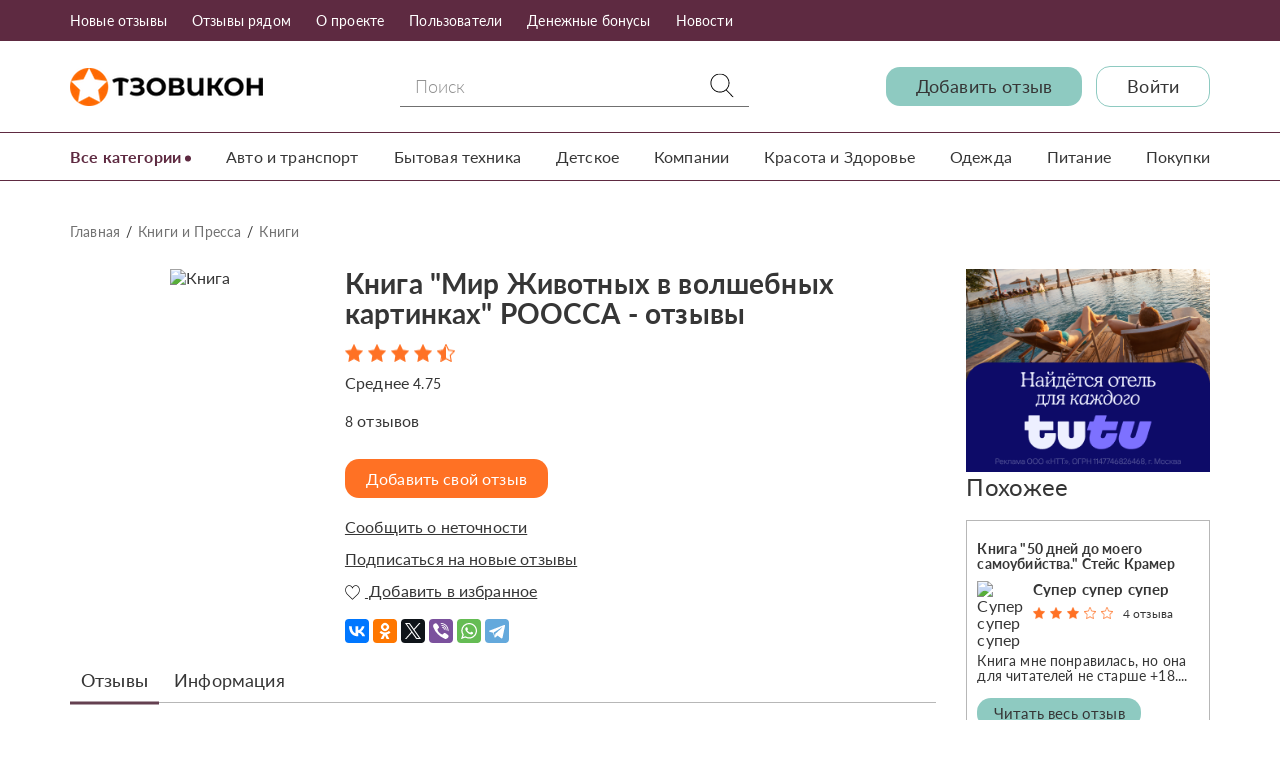

--- FILE ---
content_type: text/html; charset=UTF-8
request_url: https://otzovikon.com/subject/5978/kniga-mir-jivotnyh-v-volshebnyh-kartinkah-roossa
body_size: 18033
content:
<!DOCTYPE html>
<html lang="ru-RU">
  <head>
          <meta charset="UTF-8">
    <meta http-equiv="X-UA-Compatible" content="IE=Edge">
    <meta name="viewport" content="width=device-width, initial-scale=1, shrink-to-fit=no">
    <meta name="csrf-param" content="_csrf">
<meta name="csrf-token" content="QZA4tpmQL95LR9zN60g_U2XL5XDrnnVujSLLbv0JQ8E54nHc1OVmjgod8Y-_cVYSDYC6BdvvGQDqEPoDm0Ny8g==">
    <meta name="format-detection" content="telephone=no">
    <title>Книга &quot;Мир Животных в волшебных картинках&quot; РООССА - реальные отзывы и жалобы покупателей, клиентов и экспертов</title>
    <meta name="description" content="Отзывы про Книга &quot;Мир Животных в волшебных картинках&quot; РООССА от клиентов, покупателей и специалистов. Честные положительные и отрицательные отзывы - плюсы и минусы, преимущества и недостатки: люди делятся своим опытом и впечатлениями в подробностях. Вы можете оставить свой отзыв здесь">
    
    <meta property="og:title" content="Книга &quot;Мир Животных в волшебных картинках&quot; РООССА - реальные отзывы и жалобы покупателей, клиентов и экспертов">
    <meta property="og:description" content="Отзывы про Книга &quot;Мир Животных в волшебных картинках&quot; РООССА от клиентов, покупателей и специалистов. Честные положительные и отрицательные отзывы - плюсы и минусы, преимущества и недостатки: люди делятся своим опытом и впечатлениями в подробностях. Вы можете оставить свой отзыв здесь">
    <meta property="og:type" content="website">
    <meta property="og:url" content="otzovikon.com/subject/5978/kniga-mir-jivotnyh-v-volshebnyh-kartinkah-roossa"> 
    <meta property="og:image" content="/22381/images/image-by-item-and-alias?item=Subject5978&dirtyAlias=8bfa035416-1_260x.jpg">
    <meta property="og:site_name" content="Отзовикон">
    <meta property="og:locale" content="ru_RU">
    
    <link href="/css/jquery-confirm.css" rel="stylesheet">
<link href="/css/main.css" rel="stylesheet">
<link href="/css/custom.css" rel="stylesheet">
        
        <!-- Yandex.Metrika counter -->
    <script type="text/javascript">
        (function(m,e,t,r,i,k,a){
            m[i]=m[i]||function(){(m[i].a=m[i].a||[]).push(arguments)};
            m[i].l=1*new Date();
            for (var j = 0; j < document.scripts.length; j++) {if (document.scripts[j].src === r) { return; }}
            k=e.createElement(t),a=e.getElementsByTagName(t)[0],k.async=1,k.src=r,a.parentNode.insertBefore(k,a)
        })(window, document,'script','https://mc.yandex.ru/metrika/tag.js', 'ym');

        ym(61924657, 'init', {webvisor:true, clickmap:true, accurateTrackBounce:true, trackLinks:true});
    </script>
    <noscript><div><img src="https://mc.yandex.ru/watch/61924657" style="position:absolute; left:-9999px;" alt="" /></div></noscript>
    <!-- /Yandex.Metrika counter -->

    <!-- Begin Talk-Me {literal} -->
    <script>
        (function(){(function c(d,w,m,i) {
            window.supportAPIMethod = m;
            var s = d.createElement('script');
            s.id = 'supportScript'; 
            var id = '894884f085404f7ade01407ad744b3d6';
            s.src = (!i ? 'https://lcab.talk-me.ru/support/support.js' : 'https://static.site-chat.me/support/support.int.js') + '?h=' + id;
            s.onerror = i ? undefined : function(){c(d,w,m,true)};
            w[m] = w[m] ? w[m] : function(){(w[m].q = w[m].q ? w[m].q : []).push(arguments)};
            (d.head ? d.head : d.body).appendChild(s);
        })(document,window,'TalkMe')})();
    </script>
    <!-- {/literal} End Talk-Me -->
    
  </head>
  <body>
    <svg class="svg-sprite" xmlns="http://www.w3.org/2000/svg">
    <symbol id="icon-search" viewBox="0 0 52.966 52.966">
        <path d="M51.704,51.273L36.845,35.82c3.79-3.801,6.138-9.041,6.138-14.82c0-11.58-9.42-21-21-21s-21,9.42-21,21s9.42,21,21,21
        c5.083,0,9.748-1.817,13.384-4.832l14.895,15.491c0.196,0.205,0.458,0.307,0.721,0.307c0.25,0,0.499-0.093,0.693-0.279
        C52.074,52.304,52.086,51.671,51.704,51.273z M21.983,40c-10.477,0-19-8.523-19-19s8.523-19,19-19s19,8.523,19,19
        S32.459,40,21.983,40z"/>
    </symbol>
    <symbol id="icon-heart" viewBox="0 0 15 15">
        <g transform="translate(-645 -543)"><image width="15" height="15" transform="translate(645 543)" xlink:href="[data-uri]"/></g>
    </symbol>
    <symbol id="icon-eye" viewBox="0 0 16 10">
        <g transform="translate(-933 -290)"><image width="16" height="10" transform="translate(933 290)" xlink:href="[data-uri]"/></g>
    </symbol>  
    <symbol id="icon-pencil" viewBox="0 0 16 16">
        <path d="M13.5 0c1.381 0 2.5 1.119 2.5 2.5 0 0.563-0.186 1.082-0.5 1.5l-1 1-3.5-3.5 1-1c0.418-0.314 0.937-0.5 1.5-0.5zM1 11.5l-1 4.5 4.5-1 9.25-9.25-3.5-3.5-9.25 9.25zM11.181 5.681l-7 7-0.862-0.862 7-7 0.862 0.862z"></path>
    </symbol>      
</svg>
  
  <header class="header header_search">
    <div class="header__nav">
      <div class="header__nav__inner container">
        <nav>
            
<ul>
            <li>
                            <a href="/category/all" >Новые отзывы</a>
                    </li>
            <li>
                            <a href="/city" >Отзывы рядом</a>
                    </li>
            <li>
                            <a href="/view/o-proekte" >О проекте</a>
                    </li>
            <li>
                            <a href="/profile" >Пользователи</a>
                    </li>
            <li>
                            <a href="/view/denejnie-bonusi" >Денежные бонусы</a>
                    </li>
            <li>
                            <a href="/news" >Новости</a>
                    </li>
        </ul>        </nav>
        <svg class="icon icon-search-js">
            <use xlink:href="#icon-search"></use>
        </svg>
        <div class="header__nav__search">
            <form action="/search" class="form">
                <div class="form__field">
                    <input name="search" type="text" class="input" minlength="3" required placeholder="Поиск">
                </div>
                <button class="btn btn-effect">Поиск</button>
            </form>
        </div>        
        <div class="header__nav__mob-logo">
            <a href="/"><img src="/img/logo.png" alt="Otzovikon"></a>
        </div>
        <div class="header__nav__burger">
            <span></span>
            <span></span>
            <span></span>
        </div>
      </div>
    </div>
    <div class="header__info">
      <div class="header__info__inner container">
        <div class="header__info__logo">
          <a href="/"><img src="/img/logo.png" alt="Otzovikon"></a>
        </div>
        <div class="header__info__search">
            <form action="/search" class="form">
                <div class="form__fields">
                    <div class="form__field">
                        <input name="search" type="text" class="input" minlength="3" required placeholder="Поиск">
                        <button class="btn">
                            <svg class="icon">
                                <use xlink:href="#icon-search"></use>
                            </svg>
                        </button>
                    </div>
                </div>
            </form>
        </div>        
        <div class="header__info__content">
          <a href="/subject/select" class="btn btn_info">Добавить отзыв</a>
                      <a href="/login" class="btn btn_primary">Войти</a>
                  </div>
      </div>
    </div>
    <div class="header__category">
      <div class="container">
        <div class="header__category__inner">
          <div class="header__category__all-title">
            <a href="javascript:void(0)">Все категории</a>
          </div>
          <div class="header__category__all-list">
            
<ul>
            <li>
            <a href="/category/9/avto-i-transport">Авто и транспорт</a>
                                        <ul class="header__category__sub-list">
                    <li><strong><a href="/category/9/avto-i-transport">Авто и транспорт</a></strong></li>
                                            <li><a href="/category/147/avtoaksessuary">Автоаксессуары</a></li>
                                            <li><a href="/category/141/avtomobili">Автомобили</a></li>
                                            <li><a href="/category/155/avtomoyki">Автомойки</a></li>
                                            <li><a href="/category/284/avtoprokaty">Автопрокаты</a></li>
                                            <li><a href="/category/152/avtosalony">Автосалоны</a></li>
                                            <li><a href="/category/153/avtoservisy">Автосервисы</a></li>
                                            <li><a href="/category/148/avtohimiya-masla">Автохимия, Масла</a></li>
                                            <li><a href="/category/156/avtoshkoly">Автошколы</a></li>
                                            <li><a href="/category/157/azs">АЗС</a></li>
                                            <li><a href="/category/146/zapchasti-i-rashodniki">Запчасти и расходники</a></li>
                                            <li><a href="/category/143/katera-i-yahty">Катера и Яхты</a></li>
                                            <li><a href="/category/142/moto-tehnika">Мото-техника</a></li>
                                            <li><a href="/category/158/parkovki">Парковки</a></li>
                                            <li><a href="/category/151/protivougonnye-sistemy">Противоугонные системы</a></li>
                                            <li><a href="/category/159/prochee-avto">Прочее (Авто)</a></li>
                                            <li><a href="/category/144/spectehnika">Спецтехника</a></li>
                                            <li><a href="/category/154/shinomontaj">Шиномонтаж</a></li>
                                            <li><a href="/category/145/shiny-diski">Шины, Диски</a></li>
                                    </ul>            
                    </li>
            <li>
            <a href="/category/1/bytovaya-tehnika">Бытовая техника</a>
                                        <ul class="header__category__sub-list">
                    <li><strong><a href="/category/1/bytovaya-tehnika">Бытовая техника</a></strong></li>
                                            <li><a href="/category/42/ventilyatory">Вентиляторы</a></li>
                                            <li><a href="/category/44/vodonagrevateli-boylery">Водонагреватели, бойлеры</a></li>
                                            <li><a href="/category/29/vytyajki">Вытяжки</a></li>
                                            <li><a href="/category/34/kombayny-miksery-blendery">Комбайны, Миксеры, Блендеры</a></li>
                                            <li><a href="/category/41/kondicionery">Кондиционеры</a></li>
                                            <li><a href="/category/32/kofevarki-kofemolki">Кофеварки, Кофемолки</a></li>
                                            <li><a href="/category/27/mikrovolnovye-pechi-aerogrili">Микроволновые печи, Аэрогрили</a></li>
                                            <li><a href="/category/276/mini-pechi-elektropechi">Мини-печи, электропечи</a></li>
                                            <li><a href="/category/38/multivarki">Мультиварки</a></li>
                                            <li><a href="/category/35/myasorubki">Мясорубки</a></li>
                                            <li><a href="/category/43/obogrevateli">Обогреватели</a></li>
                                            <li><a href="/category/37/parovarki">Пароварки</a></li>
                                            <li><a href="/category/28/plity-duhovki-poverhnosti">Плиты, Духовки, Поверхности</a></li>
                                            <li><a href="/category/30/posudomoechnye-mashiny">Посудомоечные машины</a></li>
                                            <li><a href="/category/49/prochee-bytovaya-tehnika">Прочее (Бытовая техника)</a></li>
                                            <li><a href="/category/25/pylesosy">Пылесосы</a></li>
                                            <li><a href="/category/33/sokovyjimalki">Соковыжималки</a></li>
                                            <li><a href="/category/24/stiralnye-mashiny">Стиральные машины</a></li>
                                            <li><a href="/category/36/tostery">Тостеры</a></li>
                                            <li><a href="/category/45/uvlajniteli-i-ochistiteli-vozduha">Увлажнители и очистители воздуха</a></li>
                                            <li><a href="/category/26/utyugi-otparivateli">Утюги, Отпариватели</a></li>
                                            <li><a href="/category/46/feny-i-pribory-dlya-ukladki">Фены и приборы для укладки</a></li>
                                            <li><a href="/category/40/filtry-dlya-vody">Фильтры для воды</a></li>
                                            <li><a href="/category/39/hlebopechki">Хлебопечки</a></li>
                                            <li><a href="/category/277/holodilniki">Холодильники</a></li>
                                            <li><a href="/category/48/shveynye-mashiny">Швейные машины</a></li>
                                            <li><a href="/category/47/elektrobritvy-epilyatory">Электробритвы, Эпиляторы</a></li>
                                            <li><a href="/category/31/elektrochayniki-i-termopoty">Электрочайники и Термопоты</a></li>
                                    </ul>            
                    </li>
            <li>
            <a href="/category/14/detskoe">Детское</a>
                                        <ul class="header__category__sub-list">
                    <li><strong><a href="/category/14/detskoe">Детское</a></strong></li>
                                            <li><a href="/category/190/detskaya-mebel">Детская мебель</a></li>
                                            <li><a href="/category/189/detskie-kolyaski">Детские коляски</a></li>
                                            <li><a href="/category/196/detskie-lagerya">Детские лагеря</a></li>
                                            <li><a href="/category/195/detskie-sady-yasli">Детские сады, Ясли</a></li>
                                            <li><a href="/category/191/detskoe-pitanie">Детское питание</a></li>
                                            <li><a href="/category/188/igrushki">Игрушки</a></li>
                                            <li><a href="/category/199/prochee-detskoe">Прочее (Детское)</a></li>
                                            <li><a href="/category/194/tovary-dlya-shkoly">Товары для школы</a></li>
                                            <li><a href="/category/192/uhod-za-rebenkom">Уход за ребенком</a></li>
                                    </ul>            
                    </li>
            <li>
            <a href="/category/15/dom-i-dacha">Дом и Дача</a>
                                        <ul class="header__category__sub-list">
                    <li><strong><a href="/category/15/dom-i-dacha">Дом и Дача</a></strong></li>
                                            <li><a href="/category/206/bytovaya-himiya">Бытовая химия</a></li>
                                            <li><a href="/category/200/mebel">Мебель</a></li>
                                            <li><a href="/category/201/posuda">Посуда</a></li>
                                            <li><a href="/category/202/predmety-interera">Предметы интерьера</a></li>
                                            <li><a href="/category/208/prochee-dom-i-dacha">Прочее (Дом и Дача)</a></li>
                                            <li><a href="/category/210/sadovaya-tehnika">Садовая техника</a></li>
                                            <li><a href="/category/203/tekstil-dlya-doma">Текстиль для дома</a></li>
                                            <li><a href="/category/204/tovary-dlya-sada-i-dachi">Товары для сада и дачи</a></li>
                                            <li><a href="/category/205/hoztovary">Хозтовары</a></li>
                                    </ul>            
                    </li>
            <li>
            <a href="/category/19/jivotnye-i-rasteniya">Животные и Растения</a>
                                        <ul class="header__category__sub-list">
                    <li><strong><a href="/category/19/jivotnye-i-rasteniya">Животные и Растения</a></strong></li>
                                            <li><a href="/category/229/veterinarnye-apteki">Ветеринарные аптеки</a></li>
                                            <li><a href="/category/228/veterinarnye-kliniki">Ветеринарные клиники</a></li>
                                            <li><a href="/category/231/gostinicy-dlya-jivotnyh">Гостиницы для животных</a></li>
                                            <li><a href="/category/223/jivotnye">Животные</a></li>
                                            <li><a href="/category/225/korm-dlya-jivotnyh">Корм для животных</a></li>
                                            <li><a href="/category/227/lekarstva-dlya-jivotnyh">Лекарства для животных</a></li>
                                            <li><a href="/category/230/pitomniki">Питомники</a></li>
                                            <li><a href="/category/233/prochee-jivotnye-i-rasteniya">Прочее (Животные и Растения)</a></li>
                                            <li><a href="/category/226/tovary-dlya-jivotnyh">Товары для животных</a></li>
                                            <li><a href="/category/224/cvety-i-rasteniya">Цветы и растения</a></li>
                                            <li><a href="/category/232/shkoly-dressirovki">Школы дрессировки</a></li>
                                    </ul>            
                    </li>
            <li>
            <a href="/category/13/internet-i-svyaz">Интернет и Связь</a>
                                        <ul class="header__category__sub-list">
                    <li><strong><a href="/category/13/internet-i-svyaz">Интернет и Связь</a></strong></li>
                                            <li><a href="/category/264/data-centry-hostingi-servera">Дата-центры, хостинги, сервера</a></li>
                                            <li><a href="/category/185/internet-provaydery">Интернет-провайдеры</a></li>
                                            <li><a href="/category/182/internet-sayty">Интернет-сайты</a></li>
                                            <li><a href="/category/283/mobilnye-prilojeniya">Мобильные приложения</a></li>
                                            <li><a href="/category/187/prochee-internet-i-svyaz">Прочее (Интернет и Связь)</a></li>
                                            <li><a href="/category/186/sotovye-operatory">Сотовые операторы</a></li>
                                    </ul>            
                    </li>
            <li>
            <a href="/category/11/knigi-i-pressa">Книги и Пресса</a>
                                        <ul class="header__category__sub-list">
                    <li><strong><a href="/category/11/knigi-i-pressa">Книги и Пресса</a></strong></li>
                                            <li><a href="/category/170/biblioteki">Библиотеки</a></li>
                                            <li><a href="/category/167/gazety-jurnaly">Газеты, Журналы</a></li>
                                            <li><a href="/category/169/izdatelstva">Издательства</a></li>
                                            <li><a href="/category/166/knigi">Книги</a></li>
                                            <li><a href="/category/168/pisateli">Писатели</a></li>
                                            <li><a href="/category/172/prochee-knigi-i-pressa">Прочее (Книги и Пресса)</a></li>
                                    </ul>            
                    </li>
            <li>
            <a href="/category/21/kompanii">Компании</a>
                                        <ul class="header__category__sub-list">
                    <li><strong><a href="/category/21/kompanii">Компании</a></strong></li>
                                            <li><a href="/category/246/it-konsultacii-menedjment">IT, Консультации, Менеджмент</a></li>
                                            <li><a href="/category/282/autsorsing">Аутсорсинг</a></li>
                                            <li><a href="/category/244/banki-finansovye-organizacii">Банки, финансовые организации</a></li>
                                            <li><a href="/category/252/bytovye-uslugi-remont">Бытовые услуги, Ремонт</a></li>
                                            <li><a href="/category/243/gosudarstvennye-uchrejdeniya">Государственные учреждения</a></li>
                                            <li><a href="/category/248/kompyuternye-uslugi">Компьютерные услуги</a></li>
                                            <li><a href="/category/254/organizaciya-meropriyatiy">Организация мероприятий</a></li>
                                            <li><a href="/category/257/prochee-kompanii">Прочее (Компании)</a></li>
                                            <li><a href="/category/253/reklamnye-uslugi">Рекламные услуги</a></li>
                                            <li><a href="/category/251/stroitelnye-firmy">Строительные фирмы</a></li>
                                            <li><a href="/category/272/torgovlya-i-postavki">Торговля и поставки</a></li>
                                            <li><a href="/category/247/transportnye-uslugi">Транспортные услуги</a></li>
                                            <li><a href="/category/249/uslugi-bezopasnosti">Услуги безопасности</a></li>
                                            <li><a href="/category/255/uslugi-perevoda">Услуги перевода</a></li>
                                            <li><a href="/category/250/uslugi-po-nedvijimosti">Услуги по недвижимости</a></li>
                                            <li><a href="/category/273/fabriki-zavody-proizvodstvo">Фабрики, заводы, производство</a></li>
                                            <li><a href="/category/256/foto-i-video-uslugi">Фото и Видео услуги</a></li>
                                            <li><a href="/category/245/yuridicheskie-firmy">Юридические фирмы</a></li>
                                    </ul>            
                    </li>
            <li>
            <a href="/category/6/krasota-i-zdorove">Красота и Здоровье</a>
                                        <ul class="header__category__sub-list">
                    <li><strong><a href="/category/6/krasota-i-zdorove">Красота и Здоровье</a></strong></li>
                                            <li><a href="/category/262/apteki">Аптеки</a></li>
                                            <li><a href="/category/265/bady-i-vitaminy">БАДы и Витамины</a></li>
                                            <li><a href="/category/120/bani-i-sauny">Бани и Сауны</a></li>
                                            <li><a href="/category/261/bolezni">Болезни</a></li>
                                            <li><a href="/category/275/vrachi-i-medicinskie-specialisty">Врачи и медицинские специалисты</a></li>
                                            <li><a href="/category/114/kosmetika-i-parfyumeriya">Косметика и Парфюмерия</a></li>
                                            <li><a href="/category/115/kosmeticheskie-procedury">Косметические процедуры</a></li>
                                            <li><a href="/category/124/lekarstva">Лекарства</a></li>
                                            <li><a href="/category/121/massajnye-salony">Массажные салоны</a></li>
                                            <li><a href="/category/259/medicinskie-pribory">Медицинские приборы</a></li>
                                            <li><a href="/category/281/medicinskie-procedury-operacii">Медицинские процедуры, операции</a></li>
                                            <li><a href="/category/126/medicinskie-uchrejdeniya">Медицинские учреждения</a></li>
                                            <li><a href="/category/127/prochee-krasota-i-zdorove">Прочее (Красота и Здоровье)</a></li>
                                            <li><a href="/category/117/salony-krasoty">Салоны красоты</a></li>
                                            <li><a href="/category/119/solyarii">Солярии</a></li>
                                            <li><a href="/category/118/spa-salony">Спа-салоны</a></li>
                                            <li><a href="/category/268/sredstva-gigieny">Средства гигиены</a></li>
                                            <li><a href="/category/122/tatu-salony">Тату-салоны</a></li>
                                    </ul>            
                    </li>
            <li>
            <a href="/category/12/muzyka">Музыка</a>
                                        <ul class="header__category__sub-list">
                    <li><strong><a href="/category/12/muzyka">Музыка</a></strong></li>
                                            <li><a href="/category/180/zvukozapisyvayushchie-studii">Звукозаписывающие студии</a></li>
                                            <li><a href="/category/175/ispolniteli-i-muzykanty">Исполнители и музыканты</a></li>
                                            <li><a href="/category/178/muzykalnoe-oborudovanie">Музыкальное оборудование</a></li>
                                            <li><a href="/category/174/muzykalnye-albomy">Музыкальные альбомы</a></li>
                                            <li><a href="/category/177/muzykalnye-instrumenty">Музыкальные инструменты</a></li>
                                            <li><a href="/category/173/pesni-i-hity">Песни и хиты</a></li>
                                            <li><a href="/category/181/prochee-muzyka">Прочее (Музыка)</a></li>
                                            <li><a href="/category/176/radiostancii">Радиостанции</a></li>
                                    </ul>            
                    </li>
            <li>
            <a href="/category/20/obrazovanie">Образование</a>
                                        <ul class="header__category__sub-list">
                    <li><strong><a href="/category/20/obrazovanie">Образование</a></strong></li>
                                            <li><a href="/category/236/vuzy">ВУЗы</a></li>
                                            <li><a href="/category/241/discipliny">Дисциплины</a></li>
                                            <li><a href="/category/237/muzykalnye-shkoly">Музыкальные школы</a></li>
                                            <li><a href="/category/240/prepodavateli-kouchi">Преподаватели, коучи</a></li>
                                            <li><a href="/category/242/prochee-obrazovanie">Прочее (Образование)</a></li>
                                            <li><a href="/category/263/sekcii-krujki">Секции, кружки</a></li>
                                            <li><a href="/category/235/tehnikumy-kolledji-uchilishcha">Техникумы, Колледжи, Училища</a></li>
                                            <li><a href="/category/238/treningi-kursy-seminary">Тренинги, Курсы, Семинары</a></li>
                                            <li><a href="/category/239/treningovye-centry">Тренинговые центры</a></li>
                                            <li><a href="/category/234/shkoly-licei">Школы, Лицеи</a></li>
                                    </ul>            
                    </li>
            <li>
            <a href="/category/5/odejda">Одежда</a>
                                        <ul class="header__category__sub-list">
                    <li><strong><a href="/category/5/odejda">Одежда</a></strong></li>
                                            <li><a href="/category/111/aksessuary-i-ukrasheniya">Аксессуары и украшения</a></li>
                                            <li><a href="/category/108/detskaya-odejda-i-obuv">Детская одежда и обувь</a></li>
                                            <li><a href="/category/105/jenskaya-obuv">Женская обувь</a></li>
                                            <li><a href="/category/104/jenskaya-odejda">Женская одежда</a></li>
                                            <li><a href="/category/107/mujskaya-obuv">Мужская обувь</a></li>
                                            <li><a href="/category/106/mujskaya-odejda">Мужская одежда</a></li>
                                            <li><a href="/category/113/prochee-odejda">Прочее (Одежда)</a></li>
                                            <li><a href="/category/110/sumki-portfeli-chemodany">Сумки, Портфели, Чемоданы</a></li>
                                            <li><a href="/category/109/chasy">Часы</a></li>
                                    </ul>            
                    </li>
            <li>
            <a href="/category/17/pitanie">Питание</a>
                                        <ul class="header__category__sub-list">
                    <li><strong><a href="/category/17/pitanie">Питание</a></strong></li>
                                            <li><a href="/category/87/blyuda-i-recepty">Блюда и рецепты</a></li>
                                            <li><a href="/category/269/diety">Диеты</a></li>
                                            <li><a href="/category/278/napitki">Напитки</a></li>
                                            <li><a href="/category/88/produkty-pitaniya">Продукты питания</a></li>
                                            <li><a href="/category/91/prochee-pitanie">Прочее (Питание)</a></li>
                                            <li><a href="/category/86/restorany-kafe-bary">Рестораны, Кафе, Бары</a></li>
                                    </ul>            
                    </li>
            <li>
            <a href="/category/8/pokupki">Покупки</a>
                                        <ul class="header__category__sub-list">
                    <li><strong><a href="/category/8/pokupki">Покупки</a></strong></li>
                                            <li><a href="/category/139/brendy">Бренды</a></li>
                                            <li><a href="/category/137/magaziny">Магазины</a></li>
                                            <li><a href="/category/140/prochee-pokupki">Прочее (Покупки)</a></li>
                                            <li><a href="/category/138/rynki">Рынки</a></li>
                                            <li><a href="/category/136/supermarkety">Супермаркеты</a></li>
                                            <li><a href="/category/135/torgovye-centry">Торговые центры</a></li>
                                    </ul>            
                    </li>
            <li>
            <a href="/category/3/razvlecheniya">Развлечения</a>
                                        <ul class="header__category__sub-list">
                    <li><strong><a href="/category/3/razvlecheniya">Развлечения</a></strong></li>
                                            <li><a href="/category/84/attrakciony-i-parki-otdyha">Аттракционы и Парки отдыха</a></li>
                                            <li><a href="/category/81/kazino">Казино</a></li>
                                            <li><a href="/category/82/karaoke-kluby">Караоке клубы</a></li>
                                            <li><a href="/category/75/kinoteatry">Кинотеатры</a></li>
                                            <li><a href="/category/279/meropriyatiya-shou-koncerty">Мероприятия, шоу, концерты</a></li>
                                            <li><a href="/category/77/muzei-galerei-vystavki">Музеи, Галереи, Выставки</a></li>
                                            <li><a href="/category/274/nastolnye-i-drugie-igry">Настольные и другие игры</a></li>
                                            <li><a href="/category/74/nochnye-kluby">Ночные клубы</a></li>
                                            <li><a href="/category/85/prochee-razvlecheniya">Прочее (Развлечения)</a></li>
                                            <li><a href="/category/79/razvlekatelnye-centry">Развлекательные центры</a></li>
                                            <li><a href="/category/83/striptiz-kluby">Стриптиз клубы</a></li>
                                            <li><a href="/category/76/teatry-opera-balet">Театры, Опера, Балет</a></li>
                                            <li><a href="/category/78/cirki-zooparki-akvariumy">Цирки, Зоопарки, Аквариумы</a></li>
                                    </ul>            
                    </li>
            <li>
            <a href="/category/22/raznoe">Разное</a>
                                        <ul class="header__category__sub-list">
                    <li><strong><a href="/category/22/raznoe">Разное</a></strong></li>
                                            <li><a href="/category/270/lyudi-i-lichnosti">Люди и личности</a></li>
                                            <li><a href="/category/258/prochee">Прочее</a></li>
                                    </ul>            
                    </li>
            <li>
            <a href="/category/7/sport">Спорт</a>
                                        <ul class="header__category__sub-list">
                    <li><strong><a href="/category/7/sport">Спорт</a></strong></li>
                                            <li><a href="/category/132/vidy-sporta">Виды спорта</a></li>
                                            <li><a href="/category/134/prochee-sport">Прочее (Спорт)</a></li>
                                            <li><a href="/category/133/sportivnoe-pitanie">Спортивное питание</a></li>
                                            <li><a href="/category/128/sportivnye-zavedeniya">Спортивные заведения</a></li>
                                            <li><a href="/category/131/sportivnye-meropriyatiya">Спортивные мероприятия</a></li>
                                            <li><a href="/category/280/sportsmeny-i-komandy">Спортсмены и команды</a></li>
                                            <li><a href="/category/129/tovary-dlya-sporta-i-turizma">Товары для спорта и туризма</a></li>
                                    </ul>            
                    </li>
            <li>
            <a href="/category/16/stroitelstvo-i-remont">Строительство и Ремонт</a>
                                        <ul class="header__category__sub-list">
                    <li><strong><a href="/category/16/stroitelstvo-i-remont">Строительство и Ремонт</a></strong></li>
                                            <li><a href="/category/214/gotovye-konstrukcii">Готовые конструкции</a></li>
                                            <li><a href="/category/209/instrumenty">Инструменты</a></li>
                                            <li><a href="/category/215/mastera-i-brigady">Мастера и бригады</a></li>
                                            <li><a href="/category/267/okna-i-dveri">Окна и двери</a></li>
                                            <li><a href="/category/216/prochee-stroitelstvo-i-remont">Прочее (Строительство и Ремонт)</a></li>
                                            <li><a href="/category/212/santehnika-i-otoplenie">Сантехника и Отопление</a></li>
                                            <li><a href="/category/211/stroitelnaya-tehnika">Строительная техника</a></li>
                                            <li><a href="/category/213/stroymaterialy">Стройматериалы</a></li>
                                    </ul>            
                    </li>
            <li>
            <a href="/category/4/turizm">Туризм</a>
                                        <ul class="header__category__sub-list">
                    <li><strong><a href="/category/4/turizm">Туризм</a></strong></li>
                                            <li><a href="/category/102/aviakompanii">Авиакомпании</a></li>
                                            <li><a href="/category/94/goroda">Города</a></li>
                                            <li><a href="/category/98/dostoprimechatelnosti">Достопримечательности</a></li>
                                            <li><a href="/category/99/kruizy">Круизы</a></li>
                                            <li><a href="/category/96/kurorty-i-plyaji">Курорты и Пляжи</a></li>
                                            <li><a href="/category/95/ostrova-i-poluostrova">Острова и Полуострова</a></li>
                                            <li><a href="/category/92/oteli-i-hostely">Отели и Хостелы</a></li>
                                            <li><a href="/category/100/pansionaty-sanatorii-turbazy">Пансионаты, Санатории, Турбазы</a></li>
                                            <li><a href="/category/103/prochee-turizm">Прочее (Туризм)</a></li>
                                            <li><a href="/category/93/strany">Страны</a></li>
                                            <li><a href="/category/101/turoperatory-i-turagentstva">Туроператоры и Турагентства</a></li>
                                            <li><a href="/category/97/ekskursii">Экскурсии</a></li>
                                    </ul>            
                    </li>
            <li>
            <a href="/category/10/filmy-i-tv">Фильмы и ТВ</a>
                                        <ul class="header__category__sub-list">
                    <li><strong><a href="/category/10/filmy-i-tv">Фильмы и ТВ</a></strong></li>
                                            <li><a href="/category/163/zvezdy-kino-i-tv">Звезды кино и ТВ</a></li>
                                            <li><a href="/category/165/prochee-filmy-i-tv">Прочее (Фильмы и ТВ)</a></li>
                                            <li><a href="/category/162/telekanaly">Телеканалы</a></li>
                                            <li><a href="/category/161/teleperedachi">Телепередачи</a></li>
                                            <li><a href="/category/160/filmy-serialy-multfilmy">Фильмы, Сериалы, Мультфильмы</a></li>
                                    </ul>            
                    </li>
            <li>
            <a href="/category/18/hobbi">Хобби</a>
                                        <ul class="header__category__sub-list">
                    <li><strong><a href="/category/18/hobbi">Хобби</a></strong></li>
                                            <li><a href="/category/222/prochee-hobbi">Прочее (Хобби)</a></li>
                                            <li><a href="/category/221/remesla">Ремесла</a></li>
                                            <li><a href="/category/219/rukodelie">Рукоделие</a></li>
                                            <li><a href="/category/217/rybalka-i-ohota">Рыбалка и Охота</a></li>
                                            <li><a href="/category/218/tvorchestvo">Творчество</a></li>
                                    </ul>            
                    </li>
            <li>
            <a href="/category/2/elektronika">Электроника</a>
                                        <ul class="header__category__sub-list">
                    <li><strong><a href="/category/2/elektronika">Электроника</a></strong></li>
                                            <li><a href="/category/64/dvd-blu-ray-pleery">DVD, Blu-Ray плееры</a></li>
                                            <li><a href="/category/71/gps-navigatory">GPS-навигаторы</a></li>
                                            <li><a href="/category/68/avtomagnitoly">Автомагнитолы</a></li>
                                            <li><a href="/category/72/aksessuary-dlya-elektroniki">Аксессуары для электроники</a></li>
                                            <li><a href="/category/63/videokamery">Видеокамеры</a></li>
                                            <li><a href="/category/70/domashnie-telefony-racii">Домашние телефоны, Рации</a></li>
                                            <li><a href="/category/57/igrovye-pristavki">Игровые приставки</a></li>
                                            <li><a href="/category/56/igry-kompyuternye-mobilnye">Игры компьютерные, мобильные</a></li>
                                            <li><a href="/category/69/kolonki-naushniki-mikrofony">Колонки, Наушники, Микрофоны</a></li>
                                            <li><a href="/category/54/kompyuternaya-periferiya-i-aksessuary">Компьютерная периферия и аксессуары</a></li>
                                            <li><a href="/category/53/kompyuternye-komplektuyushchie">Компьютерные комплектующие</a></li>
                                            <li><a href="/category/55/kompyuternye-programmy">Компьютерные программы</a></li>
                                            <li><a href="/category/50/kompyutery">Компьютеры</a></li>
                                            <li><a href="/category/67/muzykalnye-centry">Музыкальные центры</a></li>
                                            <li><a href="/category/51/noutbuki">Ноутбуки</a></li>
                                            <li><a href="/category/52/planshety">Планшеты</a></li>
                                            <li><a href="/category/66/pleery-diktofony-radio">Плееры, Диктофоны, Радио</a></li>
                                            <li><a href="/category/62/proektory">Проекторы</a></li>
                                            <li><a href="/category/73/prochee-elektronika">Прочее (Электроника)</a></li>
                                            <li><a href="/category/58/smartfony-mobilnye-telefony">Смартфоны, мобильные телефоны</a></li>
                                            <li><a href="/category/61/televizory">Телевизоры</a></li>
                                            <li><a href="/category/260/fitnes-trekery-umnye-chasy">Фитнес-трекеры, умные часы</a></li>
                                            <li><a href="/category/59/fotoapparaty">Фотоаппараты</a></li>
                                            <li><a href="/category/60/elektronnye-chitalki">Электронные читалки</a></li>
                                    </ul>            
                    </li>
    </ul> 
          </div>
          <div class="header__category__main">
            
<ul>
            <li>
            <a href="/category/9/avto-i-transport" data-active="0" class="default">Авто и транспорт</a>
        </li>
            <li>
            <a href="/category/1/bytovaya-tehnika" data-active="0" class="default">Бытовая техника</a>
        </li>
            <li>
            <a href="/category/14/detskoe" data-active="0" class="default">Детское</a>
        </li>
            <li>
            <a href="/category/21/kompanii" data-active="0" class="default">Компании</a>
        </li>
            <li>
            <a href="/category/6/krasota-i-zdorove" data-active="0" class="default">Красота и Здоровье</a>
        </li>
            <li>
            <a href="/category/5/odejda" data-active="0" class="default">Одежда</a>
        </li>
            <li>
            <a href="/category/17/pitanie" data-active="0" class="default">Питание</a>
        </li>
            <li>
            <a href="/category/8/pokupki" data-active="0" class="default">Покупки</a>
        </li>
    </ul>          </div>
          <div class="header__category__tablet-buttons">
            <a href="/subject/select" class="btn btn_info">Добавить отзыв</a>
                          <a href="/login" class="btn btn_primary">Войти</a>
                      </div>
          <div class="header__category__mob-buttons">
            <a href="/subject/select" class="btn btn_info">Добавить отзыв</a>
                          <a href="/login" class="btn btn_primary"><img src="/img/icons/icon-log-in.png" alt="log-in"></a>
                      </div>
        </div>
      </div>
    </div>    
  </header>
    <br>
    <center>
    </center>
  
  
<div class="bread-crumbs container">
    <ul>
        <li><a href="/">Главная</a></li>
        <li><a href="/category/11/knigi-i-pressa">Книги и Пресса</a></li>
        <li><a href="/category/166/knigi">Книги</a></li>
    </ul>
</div>


<script type="application/ld+json">
{
    "@context": "https://schema.org",
    "@type": "BreadcrumbList",
    "itemListElement": [
        {
            "@type": "ListItem",
            "position": 1,
            "name": "Главная",
            "item": "https://otzovikon.com/"
        },
        {
            "@type": "ListItem",
            "position": 2,
            "name": "Книги и Пресса",
            "item": "https://otzovikon.com/category/11/knigi-i-pressa"
        },
        {
            "@type": "ListItem",
            "position": 3,
            "name": "Книги",
            "item": "https://otzovikon.com/category/166/knigi"
        }
    ]
}
</script>

<section class="object">
    <div class="container">
        <div class="object__main" itemscope itemtype="http://schema.org/Product">
  	    <meta itemprop="url" content="https://otzovikon.com/subject/5978/kniga-mir-jivotnyh-v-volshebnyh-kartinkah-roossa">
	    <meta itemprop='name' content="Книга "Мир Животных в волшебных картинках" РООССА">
	    <meta itemprop="sku" content="5978" />
            <meta itemprop="description" content="Отзывы реальных людей на Книга Мир Животных в волшебных картинках РООССА Детская книга, преимущества и недостатки от владельцев." />
            <div itemprop="brand" itemtype="http://schema.org/Brand" itemscope>
              <meta itemprop="name" content="" />
            </div>

	    <link itemprop="image" href="/22381/images/image-by-item-and-alias?item=Subject5978&dirtyAlias=8bfa035416-1_260x.jpg" />
            <div class="obj d-flex flex-column">
                <div class="obj__info__wrapper d-flex">
                    <div class="obj__img-wrapper">
                        <img src="/22381/images/image-by-item-and-alias?item=Subject5978&dirtyAlias=8bfa035416-1_260x.jpg" alt="Книга "Мир Животных в волшебных картинках" РООССА">
                    </div>
                    <div class="obj__info" >
                        <h1 itemprop="itemReviewed">Книга "Мир Животных в волшебных картинках" РООССА - отзывы</h1>

			
			
<ul class="rating" title="Рейтинг: 4.75">
	              	<li class="rating_active"></li>
	              	<li class="rating_active"></li>
	              	<li class="rating_active"></li>
	              	<li class="rating_active"></li>
	              	<li class="rating_halfactive"></li>
	</ul>
                        <div>Среднее <span itemprop="ratingValue">4.75</span></div>
                        <div class="obj__info__feedback">
                            <span itemprop="reviewCount">8</span> отзывов                        </div>
                        <div class="obj__info__buttons-wrapper">
                            <a href="/review/create/5978/kniga-mir-jivotnyh-v-volshebnyh-kartinkah-roossa" class="btn">Добавить свой отзыв</a>
                        </div>
                        <!--noindex-->
                        <div class="obj__info__dop">
                            <div class="obj__info__dop__links">
                                <a href="/inaccuracy?target=/subject/5978/kniga-mir-jivotnyh-v-volshebnyh-kartinkah-roossa">Сообщить о неточности</a>
                                <a class="link-subscribe-to-subject" data-action="subscribe" data-id="5978" href="/subscribe?subject=5978/kniga-mir-jivotnyh-v-volshebnyh-kartinkah-roossa">Подписаться на новые отзывы</a>
                            </div>
                            <a class="link-add-to-favorites" data-action="favorite" data-model="subject" data-id="5978" href="/favorite/add?5978/kniga-mir-jivotnyh-v-volshebnyh-kartinkah-roossa" class="obj__info__dop__spec">
                                <svg class="icon">
                                    <use xlink:href="#icon-heart"></use>
                                </svg>
                                Добавить в избранное
                            </a>     
                            <script src="https://yastatic.net/es5-shims/0.0.2/es5-shims.min.js"></script>
                            <script src="https://yastatic.net/share2/share.js"></script>
                            <div style="margin-top: -10px;" class="ya-share2" data-services="vkontakte,facebook,odnoklassniki,twitter,viber,whatsapp,telegram"></div>                                                               
                        </div>
                    </div>

                    <div class="obj__links ">
                        <a class="link-add-to-favorites" data-action="favorite" data-model="subject" data-id="5978" href="/favorite/add?5978/kniga-mir-jivotnyh-v-volshebnyh-kartinkah-roossa" class="obj__links__spec">
                            <svg class="icon">
                                <use xlink:href="#icon-heart"></use>
                            </svg>
                            Добавить в избранное
                        </a>
                        <a href="/inaccuracy?target=/subject/5978/kniga-mir-jivotnyh-v-volshebnyh-kartinkah-roossa">Сообщить о неточности</a>
                        <a class="link-subscribe-to-subject" data-action="subscribe" data-id="5978" href="/subscribe?subject=5978/kniga-mir-jivotnyh-v-volshebnyh-kartinkah-roossa">Подписаться на новые отзывы</a>
                        <script src="https://yastatic.net/es5-shims/0.0.2/es5-shims.min.js"></script>
                        <script src="https://yastatic.net/share2/share.js"></script>
                        <div style="margin-top: 25px;" class="ya-share2" data-services="vkontakte,facebook,odnoklassniki,twitter,viber,whatsapp,telegram"></div>                    
                    </div>
                </div>
                <!--/noindex-->

                <div class="object__head object__head__custom">
                    <a href="#" class="obj-reviews-js active"><h2>Отзывы</h2></a>
                    <a href="#" class="obj-info-js">Информация</a>
                </div>

                <div class="object__inner">
                    
                        <div class="object__reviews content_active">
                            <div class="categories-reviews__sort">
                                <a href="/subject/5978/kniga-mir-jivotnyh-v-volshebnyh-kartinkah-roossa" class="active">Новые</a>
                                <a href="/subject/5978/kniga-mir-jivotnyh-v-volshebnyh-kartinkah-roossa?sort=positive" class="">Положительные</a>
                                <a href="/subject/5978/kniga-mir-jivotnyh-v-volshebnyh-kartinkah-roossa?sort=negative" class="">Отрицательные</a>
                            </div>
                            <div class="object__reviews__items">

                                <div id="w0" class="list-view">
<div class="object__reviews__item" itemprop="review" itemtype="http://schema.org/Review" itemscope data-review-id="36120">
    <div class="object__reviews__item__main">
        <div class="object__reviews__item__img-wrapper ">
            <a href="/profile/6761/ekaterina"><img src="/1656/images/image-by-item-and-alias?item=User6761&dirtyAlias=51903a3f63-1_76x.jpg" alt="Екатерина"></a>
        </div>
        <div class="object__reviews__item__details">
            <div class="object__reviews__item__title">
                <h4 itemprop="author" itemtype="http://schema.org/Person" itemscope>
                    <meta itemprop="name" content="Екатерина" />
                    <a href="/profile/6761/ekaterina">Екатерина, Москва</a>
                                    </h4>
                <div class="object__reviews__item__title__rep">Репутация: <span>+2482</span></div>
            </div>
            <div class="object__reviews__item__date">
                            </div>
            <div itemprop="reviewRating" itemtype="http://schema.org/Rating" itemscope>
                <meta itemprop="ratingValue" content="5" />
                <meta itemprop="bestRating" content="5" />
            </div>
            
<ul class="rating" title="Рейтинг: 5">
	              	<li class="rating_active"></li>
	              	<li class="rating_active"></li>
	              	<li class="rating_active"></li>
	              	<li class="rating_active"></li>
	              	<li class="rating_active"></li>
	</ul>
        </div>
    </div>
    <div class="object__reviews__item__feedback">
        <h3>Понравилась!</h3>
        <p>
            Книга "Мир Животных в волшебных картинках я считаю просто замечательная!!! Очень понравились "анимированные" вставки различных животный. Подойдет для детей от 3 лет. Потому что если раньше показать - ребенок может разорвать ее. Стоит не дорого. Рекомендую!        </p>

                    <div class="object__reviews__item__pros-cons" style="margin: 12px 0;">
                                    <div class="object__reviews__item__pros object-det__item__estimate__adv" style="margin-bottom: 8px;">
                        <strong>Достоинства:</strong>
                        <span>Красивая.</span>
                    </div>
                                                    <div class="object__reviews__item__cons object-det__item__estimate__disadv" style="margin-bottom: 8px;">
                        <strong>Недостатки:</strong>
                        <span>Нет.</span>
                    </div>
                            </div>
        
        <div class="object__reviews__item__actions" style="margin-top: 12px; display: flex; align-items: center; gap: 12px; flex-wrap: wrap;">
                            <a href="/login" class="btn btn_sm" title="Полезный отзыв">
                    <span class="useful-icon">👍</span>
                    <span class="useful-text">Полезный отзыв</span>
                    <span class="useful-count">(0)</span>
                </a>
                    </div>

        
        <div style="margin-top: 12px;">
            <a href="/review/36120/ponravilas" class="btn btn_info">Смотреть полностью</a>
        </div>
    </div>
</div>


<div class="object__reviews__item" itemprop="review" itemtype="http://schema.org/Review" itemscope data-review-id="40782">
    <div class="object__reviews__item__main">
        <div class="object__reviews__item__img-wrapper ">
            <a href="/profile/8064/liliya"><img src="/img/profile/default.png" alt="Лилия"></a>
        </div>
        <div class="object__reviews__item__details">
            <div class="object__reviews__item__title">
                <h4 itemprop="author" itemtype="http://schema.org/Person" itemscope>
                    <meta itemprop="name" content="Лилия" />
                    <a href="/profile/8064/liliya">Лилия, Нижний Новгород</a>
                                    </h4>
                <div class="object__reviews__item__title__rep">Репутация: <span>+9</span></div>
            </div>
            <div class="object__reviews__item__date">
                            </div>
            <div itemprop="reviewRating" itemtype="http://schema.org/Rating" itemscope>
                <meta itemprop="ratingValue" content="4" />
                <meta itemprop="bestRating" content="5" />
            </div>
            
<ul class="rating" title="Рейтинг: 4">
	              	<li class="rating_active"></li>
	              	<li class="rating_active"></li>
	              	<li class="rating_active"></li>
	              	<li class="rating_active"></li>
	              	<li class="rating_noactive"></li>
	</ul>
        </div>
    </div>
    <div class="object__reviews__item__feedback">
        <h3>Оригинально</h3>
        <p>
            Покупала эту книгу для своей трехлетней племянницы. Ей очень понравилась. Меня она привлекла своей оригинальностью, я раньше таких книг для детей не видела. На каждой странице есть движущиеся картинки про животных. Она яркая, динамичная, подходит для развития восприятия, также ее можно использовать для изучения животного...        </p>

                    <div class="object__reviews__item__pros-cons" style="margin: 12px 0;">
                                    <div class="object__reviews__item__pros object-det__item__estimate__adv" style="margin-bottom: 8px;">
                        <strong>Достоинства:</strong>
                        <span>Динамичные картинки, выполнена из плотного картона.</span>
                    </div>
                                                    <div class="object__reviews__item__cons object-det__item__estimate__disadv" style="margin-bottom: 8px;">
                        <strong>Недостатки:</strong>
                        <span>К сожалению, простое разглядывание картинок быстро приедается. Поэтому эту книгу можно использовать для детей от 2-х лет в качестве пособия по животному миру или придумывать по ней свои истории вместе...</span>
                    </div>
                            </div>
        
        <div class="object__reviews__item__actions" style="margin-top: 12px; display: flex; align-items: center; gap: 12px; flex-wrap: wrap;">
                            <a href="/login" class="btn btn_sm" title="Полезный отзыв">
                    <span class="useful-icon">👍</span>
                    <span class="useful-text">Полезный отзыв</span>
                    <span class="useful-count">(0)</span>
                </a>
                    </div>

        
        <div style="margin-top: 12px;">
            <a href="/review/40782/originalno" class="btn btn_info">Смотреть полностью</a>
        </div>
    </div>
</div>


<div class="object__reviews__item" itemprop="review" itemtype="http://schema.org/Review" itemscope data-review-id="57425">
    <div class="object__reviews__item__main">
        <div class="object__reviews__item__img-wrapper ">
            <a href="/profile/9384/aleksey-i-svetlana"><img src="/2427/images/image-by-item-and-alias?item=User9384&dirtyAlias=9fb8f35bb3-1_76x.jpg" alt="Алексей и Светлана."></a>
        </div>
        <div class="object__reviews__item__details">
            <div class="object__reviews__item__title">
                <h4 itemprop="author" itemtype="http://schema.org/Person" itemscope>
                    <meta itemprop="name" content="Алексей и Светлана." />
                    <a href="/profile/9384/aleksey-i-svetlana">Алексей и Светлана., Новосибирск</a>
                                    </h4>
                <div class="object__reviews__item__title__rep">Репутация: <span>+218</span></div>
            </div>
            <div class="object__reviews__item__date">
                            </div>
            <div itemprop="reviewRating" itemtype="http://schema.org/Rating" itemscope>
                <meta itemprop="ratingValue" content="4" />
                <meta itemprop="bestRating" content="5" />
            </div>
            
<ul class="rating" title="Рейтинг: 4">
	              	<li class="rating_active"></li>
	              	<li class="rating_active"></li>
	              	<li class="rating_active"></li>
	              	<li class="rating_active"></li>
	              	<li class="rating_noactive"></li>
	</ul>
        </div>
    </div>
    <div class="object__reviews__item__feedback">
        <h3>Мой ребёнок тянется к знаниям.</h3>
        <p>
            Мой сын тянется к знаниям: ) Ему 3,5 года, он знает все буквы русского алфавита (недавно заинтересовался английскими буквами), знает цифры и умеет их читать. У нас дома множество разных книг с буквами, пазлов с буквами, аудиокниги... И всем этим сын заинтересован больше, чем мультиками!В...        </p>

                    <div class="object__reviews__item__pros-cons" style="margin: 12px 0;">
                                    <div class="object__reviews__item__pros object-det__item__estimate__adv" style="margin-bottom: 8px;">
                        <strong>Достоинства:</strong>
                        <span>Книга позволяет ребенку в доступной форме изучать буквы, воспринимая их еще и на слух.</span>
                    </div>
                                                    <div class="object__reviews__item__cons object-det__item__estimate__disadv" style="margin-bottom: 8px;">
                        <strong>Недостатки:</strong>
                        <span>Громко разговаривает. Может порваться. Вылетают паззлы. Цена.</span>
                    </div>
                            </div>
        
        <div class="object__reviews__item__actions" style="margin-top: 12px; display: flex; align-items: center; gap: 12px; flex-wrap: wrap;">
                            <a href="/login" class="btn btn_sm" title="Полезный отзыв">
                    <span class="useful-icon">👍</span>
                    <span class="useful-text">Полезный отзыв</span>
                    <span class="useful-count">(0)</span>
                </a>
                    </div>

        
        <div style="margin-top: 12px;">
            <a href="/review/57425/moy-rebenok-tyanetsya-k-znaniyam" class="btn btn_info">Смотреть полностью</a>
        </div>
    </div>
</div>


<div class="object__reviews__item" itemprop="review" itemtype="http://schema.org/Review" itemscope data-review-id="46973">
    <div class="object__reviews__item__main">
        <div class="object__reviews__item__img-wrapper ">
            <a href="/profile/8781/leks"><img src="/img/profile/default.png" alt="Leks"></a>
        </div>
        <div class="object__reviews__item__details">
            <div class="object__reviews__item__title">
                <h4 itemprop="author" itemtype="http://schema.org/Person" itemscope>
                    <meta itemprop="name" content="Leks" />
                    <a href="/profile/8781/leks">Leks, Уфа</a>
                                    </h4>
                <div class="object__reviews__item__title__rep">Репутация: <span>+255</span></div>
            </div>
            <div class="object__reviews__item__date">
                            </div>
            <div itemprop="reviewRating" itemtype="http://schema.org/Rating" itemscope>
                <meta itemprop="ratingValue" content="5" />
                <meta itemprop="bestRating" content="5" />
            </div>
            
<ul class="rating" title="Рейтинг: 5">
	              	<li class="rating_active"></li>
	              	<li class="rating_active"></li>
	              	<li class="rating_active"></li>
	              	<li class="rating_active"></li>
	              	<li class="rating_active"></li>
	</ul>
        </div>
    </div>
    <div class="object__reviews__item__feedback">
        <h3>Класс</h3>
        <p>
            Мне нравится покупать книги у распространителей на подобие РООССА, ОСЭ. У ни всегда интересные издания, да и цены на порядок дешевле, чем в магазинах. "Мир Животных в волшебных картинках" я покупала на подарок малышу подруги на годик. Очень понравился небольшой формат и очень толстые плотные...        </p>

        
        <div class="object__reviews__item__actions" style="margin-top: 12px; display: flex; align-items: center; gap: 12px; flex-wrap: wrap;">
                            <a href="/login" class="btn btn_sm" title="Полезный отзыв">
                    <span class="useful-icon">👍</span>
                    <span class="useful-text">Полезный отзыв</span>
                    <span class="useful-count">(0)</span>
                </a>
                    </div>

        
        <div style="margin-top: 12px;">
            <a href="/review/46973/klass" class="btn btn_info">Смотреть полностью</a>
        </div>
    </div>
</div>


<div class="object__reviews__item" itemprop="review" itemtype="http://schema.org/Review" itemscope data-review-id="36001">
    <div class="object__reviews__item__main">
        <div class="object__reviews__item__img-wrapper ">
            <a href="/profile/7189/elena"><img src="/1789/images/image-by-item-and-alias?item=User7189&dirtyAlias=3b862f241c-1_76x.jpg" alt="Elena"></a>
        </div>
        <div class="object__reviews__item__details">
            <div class="object__reviews__item__title">
                <h4 itemprop="author" itemtype="http://schema.org/Person" itemscope>
                    <meta itemprop="name" content="Elena" />
                    <a href="/profile/7189/elena">Elena, Кузнецк</a>
                                    </h4>
                <div class="object__reviews__item__title__rep">Репутация: <span>+5650</span></div>
            </div>
            <div class="object__reviews__item__date">
                            </div>
            <div itemprop="reviewRating" itemtype="http://schema.org/Rating" itemscope>
                <meta itemprop="ratingValue" content="5" />
                <meta itemprop="bestRating" content="5" />
            </div>
            
<ul class="rating" title="Рейтинг: 5">
	              	<li class="rating_active"></li>
	              	<li class="rating_active"></li>
	              	<li class="rating_active"></li>
	              	<li class="rating_active"></li>
	              	<li class="rating_active"></li>
	</ul>
        </div>
    </div>
    <div class="object__reviews__item__feedback">
        <h3>Отличная книга</h3>
        <p>
            Купите своему ребенку эту книжку, не пожалеете. Животные там действительно двигаются! Ребенок по долгу рассматривает картинки! Страницы плотные, так что ребенку удобно! Формат книги как раз для рук ребенка! Единственный минус книги то что анимационные картинки черно-белые.        </p>

        
        <div class="object__reviews__item__actions" style="margin-top: 12px; display: flex; align-items: center; gap: 12px; flex-wrap: wrap;">
                            <a href="/login" class="btn btn_sm" title="Полезный отзыв">
                    <span class="useful-icon">👍</span>
                    <span class="useful-text">Полезный отзыв</span>
                    <span class="useful-count">(0)</span>
                </a>
                    </div>

        
        <div style="margin-top: 12px;">
            <a href="/review/36001/otlichnaya-kniga" class="btn btn_info">Смотреть полностью</a>
        </div>
    </div>
</div>


<div class="object__reviews__item" itemprop="review" itemtype="http://schema.org/Review" itemscope data-review-id="36277">
    <div class="object__reviews__item__main">
        <div class="object__reviews__item__img-wrapper ">
            <a href="/profile/5763/katerinka"><img src="/1397/images/image-by-item-and-alias?item=User5763&dirtyAlias=c3910ae8e5-1_76x.jpg" alt="Катеринка"></a>
        </div>
        <div class="object__reviews__item__details">
            <div class="object__reviews__item__title">
                <h4 itemprop="author" itemtype="http://schema.org/Person" itemscope>
                    <meta itemprop="name" content="Катеринка" />
                    <a href="/profile/5763/katerinka">Катеринка, Великие Луки</a>
                                    </h4>
                <div class="object__reviews__item__title__rep">Репутация: <span>+20980</span></div>
            </div>
            <div class="object__reviews__item__date">
                            </div>
            <div itemprop="reviewRating" itemtype="http://schema.org/Rating" itemscope>
                <meta itemprop="ratingValue" content="5" />
                <meta itemprop="bestRating" content="5" />
            </div>
            
<ul class="rating" title="Рейтинг: 5">
	              	<li class="rating_active"></li>
	              	<li class="rating_active"></li>
	              	<li class="rating_active"></li>
	              	<li class="rating_active"></li>
	              	<li class="rating_active"></li>
	</ul>
        </div>
    </div>
    <div class="object__reviews__item__feedback">
        <h3>Удивительное чтение</h3>
        <p>
            Мне нравится покупать книги у распространителей на подобие РООССА, ОСЭ. У ни всегда интересные издания, да и цены на порядок дешевле, чем в магазинах."Мир Животных в волшебных картинках" я покупала на подарок малышу подруги на годик. Очень понравился небольшой формат и очень толстые плотные листы....        </p>

                    <div class="object__reviews__item__pros-cons" style="margin: 12px 0;">
                                    <div class="object__reviews__item__pros object-det__item__estimate__adv" style="margin-bottom: 8px;">
                        <strong>Достоинства:</strong>
                        <span>Небольшой формат, зато книга толстенькая, с плотными крепкими страницами. Яркие большие рисунки, минимум текста. Наличие окошечка, в котором при открывании страница появляется электронный черно-белый двигающийся персонаж - бабочка, машущая крыльями,...</span>
                    </div>
                                                    <div class="object__reviews__item__cons object-det__item__estimate__disadv" style="margin-bottom: 8px;">
                        <strong>Недостатки:</strong>
                        <span>В магазинах вряд ли такую встретите, только у распространителей.</span>
                    </div>
                            </div>
        
        <div class="object__reviews__item__actions" style="margin-top: 12px; display: flex; align-items: center; gap: 12px; flex-wrap: wrap;">
                            <a href="/login" class="btn btn_sm" title="Полезный отзыв">
                    <span class="useful-icon">👍</span>
                    <span class="useful-text">Полезный отзыв</span>
                    <span class="useful-count">(0)</span>
                </a>
                    </div>

        
        <div style="margin-top: 12px;">
            <a href="/review/36277/udivitelnoe-chtenie" class="btn btn_info">Смотреть полностью</a>
        </div>
    </div>
</div>


<div class="object__reviews__item" itemprop="review" itemtype="http://schema.org/Review" itemscope data-review-id="114363">
    <div class="object__reviews__item__main">
        <div class="object__reviews__item__img-wrapper ">
            <a href="/profile/21045/ekaterina"><img src="/5162/images/image-by-item-and-alias?item=User21045&dirtyAlias=72e5340a82-1_76x.jpg" alt="Екатерина"></a>
        </div>
        <div class="object__reviews__item__details">
            <div class="object__reviews__item__title">
                <h4 itemprop="author" itemtype="http://schema.org/Person" itemscope>
                    <meta itemprop="name" content="Екатерина" />
                    <a href="/profile/21045/ekaterina">Екатерина, Самара</a>
                                    </h4>
                <div class="object__reviews__item__title__rep">Репутация: <span>+162</span></div>
            </div>
            <div class="object__reviews__item__date">
                            </div>
            <div itemprop="reviewRating" itemtype="http://schema.org/Rating" itemscope>
                <meta itemprop="ratingValue" content="5" />
                <meta itemprop="bestRating" content="5" />
            </div>
            
<ul class="rating" title="Рейтинг: 5">
	              	<li class="rating_active"></li>
	              	<li class="rating_active"></li>
	              	<li class="rating_active"></li>
	              	<li class="rating_active"></li>
	              	<li class="rating_active"></li>
	</ul>
        </div>
    </div>
    <div class="object__reviews__item__feedback">
        <h3>Увлекательная</h3>
        <p>
            Книга "Мир Животных в волшебных картинках" РООССА - увлекательная, красочная и очень, очень красивая. Покупая эту книгу своему чаду, не рассчитывала на такой ошеломительный эффект. Порадовало также соотношение цена -  качество - не всегда в наше время оно оказывается в пользу покупателя.        </p>

        
        <div class="object__reviews__item__actions" style="margin-top: 12px; display: flex; align-items: center; gap: 12px; flex-wrap: wrap;">
                            <a href="/login" class="btn btn_sm" title="Полезный отзыв">
                    <span class="useful-icon">👍</span>
                    <span class="useful-text">Полезный отзыв</span>
                    <span class="useful-count">(0)</span>
                </a>
                    </div>

        
        <div style="margin-top: 12px;">
            <a href="/review/114363/uvlekatelnaya" class="btn btn_info">Смотреть полностью</a>
        </div>
    </div>
</div>


<div class="object__reviews__item" itemprop="review" itemtype="http://schema.org/Review" itemscope data-review-id="55275">
    <div class="object__reviews__item__main">
        <div class="object__reviews__item__img-wrapper ">
            <a href="/profile/9640/roman"><img src="/2510/images/image-by-item-and-alias?item=User9640&dirtyAlias=f0f842a3ea-1_76x.jpg" alt="Роман"></a>
        </div>
        <div class="object__reviews__item__details">
            <div class="object__reviews__item__title">
                <h4 itemprop="author" itemtype="http://schema.org/Person" itemscope>
                    <meta itemprop="name" content="Роман" />
                    <a href="/profile/9640/roman">Роман, Москва</a>
                                    </h4>
                <div class="object__reviews__item__title__rep">Репутация: <span>+2</span></div>
            </div>
            <div class="object__reviews__item__date">
                            </div>
            <div itemprop="reviewRating" itemtype="http://schema.org/Rating" itemscope>
                <meta itemprop="ratingValue" content="5" />
                <meta itemprop="bestRating" content="5" />
            </div>
            
<ul class="rating" title="Рейтинг: 5">
	              	<li class="rating_active"></li>
	              	<li class="rating_active"></li>
	              	<li class="rating_active"></li>
	              	<li class="rating_active"></li>
	              	<li class="rating_active"></li>
	</ul>
        </div>
    </div>
    <div class="object__reviews__item__feedback">
        <h3>Детям понравиться!</h3>
        <p>
            Прекрасно иллюстрирована, вызовет интерес у детей! Просто чудо а не книжка! Весьма познавательная и написана на доступном языке станет прекрасным дополнением любой детской библиотеки. Моему сыну очень понравилась и он часами может просматривать ее и задавать кучу вопросов!        </p>

        
        <div class="object__reviews__item__actions" style="margin-top: 12px; display: flex; align-items: center; gap: 12px; flex-wrap: wrap;">
                            <a href="/login" class="btn btn_sm" title="Полезный отзыв">
                    <span class="useful-icon">👍</span>
                    <span class="useful-text">Полезный отзыв</span>
                    <span class="useful-count">(0)</span>
                </a>
                    </div>

        
        <div style="margin-top: 12px;">
            <a href="/review/55275/detyam-ponravitsya" class="btn btn_info">Смотреть полностью</a>
        </div>
    </div>
</div>
<div class='paging'></div></div>                                <br>
<!-- Yandex.RTB R-A-1588177-3 -->
<div id="yandex_rtb_R-A-1588177-3"></div>
<script>window.yaContextCb.push(()=>{
  Ya.Context.AdvManager.render({
    renderTo: 'yandex_rtb_R-A-1588177-3',
    blockId: 'R-A-1588177-3'
  })
})</script>
                                <div class="reviews__items__banners">
                                    

    
            <a href="https://go.redav.online/c7cb20dc63965c20?erid=LdtCKAcNs&m=1"><img src="/upload/images/Baners/Baner5/47ea66.png" /></a>
    
    
                                </div>

                            </div>
                        </div>
                        <div class="object__info">
                                                            <p><noindex>Описание объекта недоступно в данный момент. Мы работаем над наполнением.</noindex></p>
                                                
                        </div>
                    <br>
                </div>
            </div>
            <div class="banners">
                

    
            <a href="https://go.redav.online/c7cb20dc63965c20?erid=LdtCKAcNs&m=1"><img src="/upload/images/Baners/Baner5/47ea66.png" /></a>
    
    
                
                
<div class="previews">
  <div class="previews__head">Похожее</div>
  <div class="previews__items">
          <div class="previews__item">
    <div class="previews__item__main__title-subject">
        <h4><a href="/subject/27495/kniga-50-dney-do-moego-samoubiystva-steys-kramer">Книга "50 дней до моего самоубийства." Стейс Крамер</a></h4>
    </div>
    <div class="previews__item__main">
        <div class="previews__item__main__img-wrapper">
            <img src="/34884/images/image-by-item-and-alias?item=Subject27495&dirtyAlias=c973bcd07d-1_50x.jpg" alt="Супер супер супер">
        </div>
        <div class="previews__item__main__title">
            <h3><a href="/review/189450/super-super-super">Супер супер супер</a></h3>
            <div class="reviews__item__static">
		
<ul class="rating" title="Рейтинг: 3.25">
	              	<li class="rating_active"></li>
	              	<li class="rating_active"></li>
	              	<li class="rating_active"></li>
	              	<li class="rating_noactive"></li>
	              	<li class="rating_noactive"></li>
	</ul>
                <div class="reviews__item__static__feedback">
                    <a href="/subject/27495/kniga-50-dney-do-moego-samoubiystva-steys-kramer">4 отзыва</a>
                </div>
            </div>
        </div>
    </div>
            <div class="previews__item__desc">
            Книга мне понравилась, но она для читателей не старше +18....        </div>
        <div class="previews__item__buttons-wrapper">
                    <a href="/review/189450/super-super-super" class="btn btn_info">Читать весь отзыв</a>
                <a href="/subject/27495/kniga-50-dney-do-moego-samoubiystva-steys-kramer" class="btn btn_primary">Написать отзыв</a>
    </div>
</div>          <div class="previews__item">
    <div class="previews__item__main__title-subject">
        <h4><a href="/subject/48933/v-evropu-cherez-jopu">В европу через ***</a></h4>
    </div>
    <div class="previews__item__main">
        <div class="previews__item__main__img-wrapper">
            <img src="/images/image-by-item-and-alias?item=&dirtyAlias=placeHolder_50x.png" alt="Почему Бузина не любил европецев.">
        </div>
        <div class="previews__item__main__title">
            <h3><a href="/review/264611/pochemu-buzina-ne-lyubil-evropecev">Почему Бузина не любил европецев.</a></h3>
            <div class="reviews__item__static">
		
<ul class="rating" title="Рейтинг: ">
	              	<li class="rating_noactive"></li>
	              	<li class="rating_noactive"></li>
	              	<li class="rating_noactive"></li>
	              	<li class="rating_noactive"></li>
	              	<li class="rating_noactive"></li>
	</ul>
                <div class="reviews__item__static__feedback">
                    <a href="/subject/48933/v-evropu-cherez-jopu">1 отзыв</a>
                </div>
            </div>
        </div>
    </div>
            <div class="previews__item__desc">
            Привет. Сегодня мы с вами поговорим об одной интересной книге....        </div>
        <div class="previews__item__buttons-wrapper">
                    <a href="/review/264611/pochemu-buzina-ne-lyubil-evropecev" class="btn btn_info">Читать весь отзыв</a>
                <a href="/subject/48933/v-evropu-cherez-jopu" class="btn btn_primary">Написать отзыв</a>
    </div>
</div>          <div class="previews__item">
    <div class="previews__item__main__title-subject">
        <h4><a href="/subject/23221/kniga-chudesa-i-fenomeny-zemli">Книга "Чудеса и феномены Земли"</a></h4>
    </div>
    <div class="previews__item__main">
        <div class="previews__item__main__img-wrapper">
            <img src="/32975/images/image-by-item-and-alias?item=Subject23221&dirtyAlias=d157196895-1_50x.jpg" alt="Захватывающие истории">
        </div>
        <div class="previews__item__main__title">
            <h3><a href="/review/148311/zahvatyvayushchie-istorii">Захватывающие истории</a></h3>
            <div class="reviews__item__static">
		
<ul class="rating" title="Рейтинг: 5.00">
	              	<li class="rating_active"></li>
	              	<li class="rating_active"></li>
	              	<li class="rating_active"></li>
	              	<li class="rating_active"></li>
	              	<li class="rating_active"></li>
	</ul>
                <div class="reviews__item__static__feedback">
                    <a href="/subject/23221/kniga-chudesa-i-fenomeny-zemli">1 отзыв</a>
                </div>
            </div>
        </div>
    </div>
            <div class="previews__item__desc">
            Книга "Чудеса и феномены Земли" очень интересная. В книге собраны...        </div>
        <div class="previews__item__buttons-wrapper">
                    <a href="/review/148311/zahvatyvayushchie-istorii" class="btn btn_info">Читать весь отзыв</a>
                <a href="/subject/23221/kniga-chudesa-i-fenomeny-zemli" class="btn btn_primary">Написать отзыв</a>
    </div>
</div>      </div>
</div>                
            </div>
        </div>
    </div>
</section>
  <section class="pop-categories">
    <div class="container">
      <div class="pop-categories__head">
        <h2 class="main-title">Популярные категории Отзовикона</h2>
      </div>
      <div class="pop-categories__items">
        
    <a href="/category/6/krasota-i-zdorove">Красота и Здоровье</a>
    <a href="/category/21/kompanii">Компании</a>
    <a href="/category/17/pitanie">Питание</a>
    <a href="/category/10/filmy-i-tv">Фильмы и ТВ</a>
    <a href="/category/2/elektronika">Электроника</a>
    <a href="/category/15/dom-i-dacha">Дом и Дача</a>
    <a href="/category/8/pokupki">Покупки</a>
    <a href="/category/14/detskoe">Детское</a>
    <a href="/category/13/internet-i-svyaz">Интернет и Связь</a>
    <a href="/category/11/knigi-i-pressa">Книги и Пресса</a>
    <a href="/category/16/stroitelstvo-i-remont">Строительство и Ремонт</a>
    <a href="/category/1/bytovaya-tehnika">Бытовая техника</a>
    <a href="/category/5/odejda">Одежда</a>
    <a href="/category/9/avto-i-transport">Авто и транспорт</a>
    <a href="/category/22/raznoe">Разное</a>
    <a href="/category/19/jivotnye-i-rasteniya">Животные и Растения</a>
    <a href="/category/4/turizm">Туризм</a>
    <a href="/category/20/obrazovanie">Образование</a>
    <a href="/category/7/sport">Спорт</a>
    <a href="/category/12/muzyka">Музыка</a>
      </div>
    </div>
  </section>
  
  <footer class="footer">
    <div class="container">
      <div class="footer__main">
        <nav>
          
<ul>
            <li>
                            <a href="/category/all" >Новые отзывы</a>
                    </li>
            <li>
                            <a href="/city" >Отзывы рядом</a>
                    </li>
            <li>
                            <a href="/view/o-proekte" >О проекте</a>
                    </li>
            <li>
                            <a href="/profile" >Пользователи</a>
                    </li>
            <li>
                            <a href="/view/denejnie-bonusi" >Денежные бонусы</a>
                    </li>
        </ul>          
<ul>
            <li>
                            <a href="/view/pravila" >Правила сайта</a>
                    </li>
            <li>
                            <a href="/view/contact" >Контакты</a>
                    </li>
            <li>
                            <a href="/view/faq" >Частые вопросы</a>
                    </li>
            <li>
                            <a href="/view/user-agreements" >Пользовательское соглашение</a>
                    </li>
            <li>
                            <a href="/view/politika_konfidencialnosti" >Политика конфиденциальности</a>
                    </li>
        </ul>        </nav>
        <!--noindex-->
        <div class="footer__social">
        Мы в соцсетях:
          
<ul>
            <li>
                        <a href="https://vk.com/otzovikon" rel="nofollow" target="_blank">
                <img src="/img/icons/icon-vk.png" alt="Мы ВКонтакте">Vkontakte            </a>
        </li>
            <li>
                        <a href="https://ok.ru/group/60480283934949" rel="nofollow" target="_blank">
                <img src="/img/icons/icon-ok.png" alt="Мы в Одноклассниках">Одноклассники            </a>
        </li>
    </ul>        </div>
      </div>
        <!--<div class="footer__copy">Партнерские программы</div>-->
      <div class="footer__copy">
        © 2019-2026. Отзовикон. Все права защищены. <a href="/view/politika_konfidencialnosti">Политика конфиденциальности</a>
      </div>
      <!--/noindex-->
    </div>
  </footer>
  <script src="/assets/fca1561c/jquery.js"></script>
<script src="/js/libs.min.js"></script>
<script src="/js/jquery-confirm.js"></script>
<script src="https://cdnjs.cloudflare.com/ajax/libs/fingerprintjs2/2.0.6/fingerprint2.js"></script>
<script src="/js/main.js"></script>  </body>
</html>


--- FILE ---
content_type: text/javascript
request_url: https://otzovikon.com/js/main.js
body_size: 3426
content:
$(document).ready(function() {
    // Открытие списка категорий
	$('.header__category__all-title a').on("click", function() {
		$(this).closest('.header__category__inner').find('.header__category__all-list').toggleClass('category-list_open');
	});

	// Скрытие списка категорий, по клику вне его области
    $(document).on('click', function(e) {
        if (!$(e.target).closest(".header__category__all-title, .header__category__all-list").length) {
            $('.header__category__all-list').removeClass('category-list_open');
        }
        e.stopPropagation();
    });
    $('#form-add-review').submit(function(e){
        var
            counter = $("#review__review_text__counter"),
            html = $("#form-add-review .redactor-editor").html();

        text = jQuery(html).text();
	text = text.replace(/&nbsp;/gi, '');
	text = text.replace(/\s/g, "");
        text = $.trim(text);
	
        tl = text.length - 1 < 0 ? 0 : text.length - 1;
        if (tl < 300) {
	        e.preventDefault();
		e.stopImmediatePropagation();
		alert('Текст отзыва слишком короткий. Длина отзыва должна быть более 300 символов!');
	}
    });

    $('.object-det__item__feedback a').prop('target', '_blank');

    // Инициализация библиотеки, для стилизации select
    [].slice.call( document.querySelectorAll( 'select.cs-select' ) ).forEach( function(el) {
        new SelectFx(el);
    } );

    // Поведение бургер-меню
    $('.header__nav__burger').on("click", function () {
        $(this).toggleClass('burger_open');
        if ($(this).hasClass('burger_open')) {
            $(this).closest('.header__nav__inner').find('nav').fadeIn();
        } else {
            $(this).closest('.header__nav__inner').find('nav').fadeOut();
        }
    });

    // Поведение списка категорий
    // $('.categories-list ul li').on('click', 'a', function() {
    //     $('.categories-list ul li').removeClass('active');
    //     $(this).closest('li').addClass('active');
    // });

    // Поведение вида категорий
    $('.categories-reviews__sort').on('click', 'a', function() {
        $('.categories-reviews__sort a').removeClass('active');
        $(this).addClass('active');
    });

    // Поведение пагинации
    $('.paging').on('click', 'a', function() {
        $('.paging li').removeClass('current');
        $(this).closest('li').addClass('current');
    });

    // Раскрытие выбора категорий, при добавлении обьекта
    $('.add-obj-ct__categories__name').on("click", function () {
       $(this).toggleClass('active');
    });

    // Добавление файла в форму
    $('.block-add-js').on("click", function () {
        $('.input-add-js').trigger("click");
    });

    // Появление поиска в шапке сайта
    if($(document).width()>1024) {
        $('.header__info__search .form').on("click", function () {
           $(this).addClass('form_open');
        });
    }
    $(document).mouseup(function (event) {
        event.preventDefault();
        if ($(".header__info__search .form_open").is(":visible")) {
            var headerSearchForm = $(".header__info__search .form_open");
            if (!headerSearchForm.is(event.target)
                && headerSearchForm.has(event.target).length === 0) {
                setTimeout(function() {
                    $('.header__info__search .form').removeClass('form_open');
                }, 200);
            }
        }
    });
    $('.icon-search-js').on("click", function () {
        $('.header__nav__search').toggleClass('active');
    });

    // Авторизация и Регистрация
    $('.sign-in-js').on("click", function (e) {
        e.preventDefault(e);
        $('.sign-up-js, .form-sign-up').removeClass('active');
        $(this).addClass('active');
        $('.form-sign-in').addClass('active');
    });
    $('.sign-up-js').on("click", function (e) {
        e.preventDefault(e);
        $('.sign-in-js, .form-sign-in').removeClass('active');
        $(this).addClass('active');
        $('.form-sign-up').addClass('active');
    });

    // Отображение контента на странице Товара
    $('.obj-reviews-js').on("click", function (e) {
        e.preventDefault(e);
        $('.obj-info-js').removeClass('active');
        $('.object__info').removeClass('content_active');
        $(this).addClass('active');
        $('.object__reviews').addClass('content_active');
    });
    $('.obj-info-js').on("click", function (e) {
        e.preventDefault(e);
        $('.obj-reviews-js').removeClass('active');
        $('.object__reviews').removeClass('content_active');
        $(this).addClass('active');
        $('.object__info').addClass('content_active');
    });

    $('#review__subreview-submit').on('click', function(e) {
        e.preventDefault();
        
        var
            param = $('meta[name=csrf-param]').attr('content'),
            token = $('meta[name=csrf-token]').attr('content'),
            form = $('#review-subreview-form'),
            btn = $(this),
            datas = {
                id:  $('#subreview-review_id').val(),
                text: $('#review__subreview-text').val()
            };
        datas[param] = token; 
        btn.prop('disabled', true);
        $.ajax({
            url: form.attr('action'),
            type: 'POST',
            data: datas,
            dataType: 'json',
            success: function (res) {
                var theme = 'dark';
                if (res.result == 'FAIL') theme = 'red';

                $.alert({
                    boxWidth: '280px',
                    useBootstrap: false,
                    title: res.message.title,
                    theme: 'modern',
                    type: 'dark',
                    content: res.message.content,
                }); 
                btn.prop('disabled', false);
                //$('#review__subreview-text').val('');               
            }
        });
        return false;
    });

    $(".link-subscribe-to-subject, .link-add-to-favorites").on('click', function(e){
        e.preventDefault();

        var
            param = $('meta[name=csrf-param]').attr('content'),
            token = $('meta[name=csrf-token]').attr('content'),
            datas = {
                id:  $(this).data('id'),
                model: $(this).data('model')
            };
        datas[param] = token;        

        $.ajax({
            url: '/' + $(this).data('action'),
            type: 'POST',
            data: datas,
            dataType: 'json',
            success: function (res) {
                $.alert({
                    boxWidth: '280px',
                    useBootstrap: false,
                    title: 'Подписка',
                    theme: 'modern',
                    type: 'dark',
                    content: res.message,
                });                 
            },
            error: function () {
                $.alert({
                    boxWidth: '280px',
                    useBootstrap: false,
                    title: 'Ошибка выполнения операции!',
                    icon: 'fa fa-warning',
                    theme: 'modern',
                    type: 'red',
                    content: 'Попробуйте повторно оформить подписку позже.',
                });                
            }
        });

        return false;
    });

    $('body').on('DOMSubtreeModified', '.redactor-editor', function() {
        var
            counter = $("#review__review_text__counter"),
            html = $(".redactor-editor").html();

        text = jQuery(html).text();
	text = text.replace(/&nbsp;/gi, '');
	text = text.replace(/\s/g, "");
        text = $.trim(text);

        tl = text.length - 1 < 0 ? 0 : text.length - 1;
        counter.text(tl);
    });

    $("#subject-information").on("input", function(e) {
        var
            counter = $("#subject-information_text__counter");
        
        counter.text($(this).val().length);
    });

    $("#action-upload_avatar").change(function() {        
        if (this.files && this.files[0]) {
            var reader = new FileReader();
        
            reader.onload = function(e) {
                $('#profile__main_avatar-image').attr('src', e.target.result);
            }
            var fd = new FormData($("#avatar_info")[0]);

            //$("#avatar_info").attr('data-ajax', false);

            $.ajax({
                url: '/profile/avatar',  
                type: 'POST',
                data: fd,
                success:function(data){
                    if (data.Result == "OK") {
                        $.alert({
                            boxWidth: '280px',
                            useBootstrap: false,
                            title: 'Аватар',
                            theme: 'modern',
                            type: 'dark',
                            content: data.Message,
                        }); 
                    }
                },
                cache: false,
                contentType: false,
                processData: false
            });

            reader.readAsDataURL(this.files[0]); // convert to base64 string
        }
    });

    $("#subject-file").change(function() {
        if (this.files && this.files[0]) {
            var reader = new FileReader();
        
            reader.onload = function(e) {
                $('#subject-create__preview-image').attr('src', e.target.result);
                $('#subject-create__preview-image').attr('width', 250);
                $('#subject-create__preview-image').css('max-height', 250);
            }
        
            reader.readAsDataURL(this.files[0]); // convert to base64 string
        }
    });

    $("#subject-create__category-select").on("input", function(e) {
        var 
            val = $(this).val().toLowerCase(),
            root = $(".add-obj-ct__categories__name"),
            sub_li = $(".add-obj-ct__categories__sub-list>li");

        if (val.length > 0) {
            root.addClass('active');
            root.show();
        } else {
            if (val.length <= 1) {
                root.removeClass('active');
                root.show();
                sub_li.each(function() {
                    $(this).addClass('sc_visible').removeClass('sc_hidden').show();
                });
                return;
            }
        }

        sub_li.each(function() {
            var
                text = $(this).find('a').text().toLowerCase();
            (text.indexOf(val) >= 0) ? $(this).addClass('sc_visible').removeClass('sc_hidden').show() : $(this).addClass('sc_hidden').removeClass('sc_visible').hide(); 
        })

        root.each(function() {
            var
                visible = $(this).find("li.sc_visible");
            if (visible.length == 0) {
                $(this).hide();
            } else {
                $(this).show();
            }
        })
    });

    $(".object-det__item__feedback img").each(function() {
	var alt = $(".obj__img-wrapper img").attr("alt");
	$(this).attr("alt", alt + " отзывы");	
    });

    // «Полезный отзыв» — переключение отметки
    $(document).on('click', '.js-toggle-useful', function() {
        var btn = $(this),
            reviewId = btn.data('review-id'),
            param = $('meta[name=csrf-param]').attr('content'),
            token = $('meta[name=csrf-token]').attr('content'),
            datas = { review_id: reviewId };
        if (param && token) datas[param] = token;
        btn.prop('disabled', true);
        $.ajax({
            url: '/review/toggle-useful',
            type: 'POST',
            data: datas,
            dataType: 'json',
            success: function(res) {
                if (res.result === 'OK') {
                    btn.find('.useful-count').text('(' + res.count + ')');
                    if (res.action === 'added') {
                        btn.addClass('btn_success');
                    } else {
                        btn.removeClass('btn_success');
                    }
                }
                btn.prop('disabled', false);
            },
            error: function() { btn.prop('disabled', false); }
        });
    });

    // Показать форму ответа на отзыв
    $(document).on('click', '.js-show-reply-form', function() {
        var reviewId = $(this).data('review-id');
        $('#reply-form-' + reviewId).slideDown();
    });

    // Скрыть форму ответа
    $(document).on('click', '.js-hide-reply-form', function() {
        var reviewId = $(this).data('review-id');
        $('#reply-form-' + reviewId).slideUp();
    });

    // Отправка ответа на отзыв (со страницы списка отзывов объекта)
    $(document).on('submit', '.js-review-reply-form', function(e) {
        e.preventDefault();
        var form = $(this),
            btn = form.find('button[type=submit]'),
            reviewId = form.data('review-id');
        btn.prop('disabled', true);
        $.ajax({
            url: form.attr('action'),
            type: 'POST',
            data: form.serialize(),
            dataType: 'json',
            success: function(res) {
                var theme = res.result === 'FAIL' ? 'red' : 'dark';
                if (typeof $.alert === 'function') {
                    $.alert({
                        boxWidth: '280px',
                        useBootstrap: false,
                        title: res.message.title,
                        theme: 'modern',
                        type: theme,
                        content: res.message.content
                    });
                } else {
                    alert(res.message.content || res.message.title);
                }
                btn.prop('disabled', false);
                if (res.result === 'OK') {
                    form[0].reset();
                    $('#reply-form-' + reviewId).slideUp();
                }
            },
            error: function() {
                btn.prop('disabled', false);
            }
        });
        return false;
    });
});

--- FILE ---
content_type: text/javascript
request_url: https://otzovikon.com/js/libs.min.js
body_size: 1600
content:
!function(e){"use strict";function t(e){return new RegExp("(^|\\s+)"+e+"(\\s+|$)")}function s(e,t){(l(e,t)?n:i)(e,t)}var l,i,n;"classList"in document.documentElement?(l=function(e,t){return e.classList.contains(t)},i=function(e,t){e.classList.add(t)},n=function(e,t){e.classList.remove(t)}):(l=function(e,s){return t(s).test(e.className)},i=function(e,t){l(e,t)||(e.className=e.className+" "+t)},n=function(e,s){e.className=e.className.replace(t(s)," ")});var a={hasClass:l,addClass:i,removeClass:n,toggleClass:s,has:l,add:i,remove:n,toggle:s};"function"==typeof define&&define.amd?define(a):e.classie=a}(window),function(e){"use strict";function t(e,t){if(!e)return!1;for(var s=e.target||e.srcElement||e||!1;s&&s!=t;)s=s.parentNode||!1;return!1!==s}function s(e,t){for(var s in t)t.hasOwnProperty(s)&&(e[s]=t[s]);return e}function l(e,t){this.el=e,this.options=s({},this.options),s(this.options,t),this._init()}l.prototype.options={newTab:!0,stickyPlaceholder:!0,onChange:function(e){return!1}},l.prototype._init=function(){var e=this.el.querySelector("option[selected]");this.hasDefaultPlaceholder=e&&e.disabled,this.selectedOpt=e||this.el.querySelector("option"),this._createSelectEl(),this.selOpts=[].slice.call(this.selEl.querySelectorAll("li[data-option]")),this.selOptsCount=this.selOpts.length,this.current=this.selOpts.indexOf(this.selEl.querySelector("li.cs-selected"))||-1,this.selPlaceholder=this.selEl.querySelector("span.cs-placeholder"),this._initEvents()},l.prototype._createSelectEl=function(){var e="",t=function(e){var t="",s="",l="";return!e.selectedOpt||this.foundSelected||this.hasDefaultPlaceholder||(s+="cs-selected ",this.foundSelected=!0),e.getAttribute("data-class")&&(s+=e.getAttribute("data-class")),e.getAttribute("data-link")&&(l="data-link="+e.getAttribute("data-link")),""!==s&&(t='class="'+s+'" '),"<li "+t+l+' data-option data-value="'+e.value+'"><span>'+e.textContent+"</span></li>"};[].slice.call(this.el.children).forEach(function(s){if(!s.disabled){var l=s.tagName.toLowerCase();"option"===l?e+=t(s):"optgroup"===l&&(e+='<li class="cs-optgroup"><span>'+s.label+"</span><ul>",[].slice.call(s.children).forEach(function(s){e+=t(s)}),e+="</ul></li>")}});var s='<div class="cs-options"><ul>'+e+"</ul></div>";this.selEl=document.createElement("div"),this.selEl.className=this.el.className,this.selEl.tabIndex=this.el.tabIndex,this.selEl.innerHTML='<span class="cs-placeholder">'+this.selectedOpt.textContent+"</span>"+s,this.el.parentNode.appendChild(this.selEl),this.selEl.appendChild(this.el)},l.prototype._initEvents=function(){var e=this;this.selPlaceholder.addEventListener("click",function(){e._toggleSelect()}),this.selOpts.forEach(function(t,s){t.addEventListener("click",function(){e.current=s,e._changeOption(),e._toggleSelect()})}),document.addEventListener("click",function(s){var l=s.target;e._isOpen()&&l!==e.selEl&&!t(l,e.selEl)&&e._toggleSelect()}),this.selEl.addEventListener("keydown",function(t){switch(t.keyCode||t.which){case 38:t.preventDefault(),e._navigateOpts("prev");break;case 40:t.preventDefault(),e._navigateOpts("next");break;case 32:t.preventDefault(),e._isOpen()&&void 0!==e.preSelCurrent&&-1!==e.preSelCurrent&&e._changeOption(),e._toggleSelect();break;case 13:t.preventDefault(),e._isOpen()&&void 0!==e.preSelCurrent&&-1!==e.preSelCurrent&&(e._changeOption(),e._toggleSelect());break;case 27:t.preventDefault(),e._isOpen()&&e._toggleSelect()}})},l.prototype._navigateOpts=function(e){this._isOpen()||this._toggleSelect();var t=void 0!==this.preSelCurrent&&-1!==this.preSelCurrent?this.preSelCurrent:this.current;("prev"===e&&t>0||"next"===e&&t<this.selOptsCount-1)&&(this.preSelCurrent="next"===e?t+1:t-1,this._removeFocus(),classie.add(this.selOpts[this.preSelCurrent],"cs-focus"))},l.prototype._toggleSelect=function(){this._removeFocus(),this._isOpen()?(-1!==this.current&&(this.selPlaceholder.textContent=this.selOpts[this.current].textContent),classie.remove(this.selEl,"cs-active")):(this.hasDefaultPlaceholder&&this.options.stickyPlaceholder&&(this.selPlaceholder.textContent=this.selectedOpt.textContent),classie.add(this.selEl,"cs-active"))},l.prototype._changeOption=function(){void 0!==this.preSelCurrent&&-1!==this.preSelCurrent&&(this.current=this.preSelCurrent,this.preSelCurrent=-1);var t=this.selOpts[this.current];this.selPlaceholder.textContent=t.textContent,this.el.value=t.getAttribute("data-value");var s=this.selEl.querySelector("li.cs-selected");s&&classie.remove(s,"cs-selected"),classie.add(t,"cs-selected"),t.getAttribute("data-link")&&(this.options.newTab?e.open(t.getAttribute("data-link"),"_blank"):e.location=t.getAttribute("data-link")),this.options.onChange(this.el.value)},l.prototype._isOpen=function(e){return classie.has(this.selEl,"cs-active")},l.prototype._removeFocus=function(e){var t=this.selEl.querySelector("li.cs-focus");t&&classie.remove(t,"cs-focus")},e.SelectFx=l}(window);